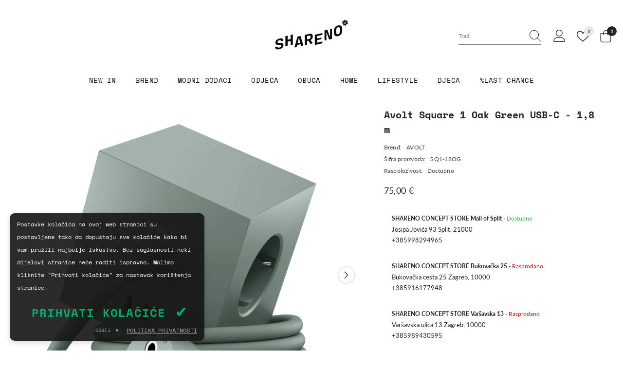

--- FILE ---
content_type: text/css
request_url: https://shareno.hr/cdn/shop/t/116/assets/custom.css?v=61515692519417778741758169293
body_size: -671
content:
/*# sourceMappingURL=/cdn/shop/t/116/assets/custom.css.map?v=61515692519417778741758169293 */


--- FILE ---
content_type: text/css
request_url: https://shareno.hr/cdn/shop/t/116/assets/component-cookie.css?v=69984076240629982441758169192
body_size: -405
content:
.halo-cookie__action .link,.halo-cookie__text{color:var(--color-white);font-size:var(--font-body-size)}.halo-cookie__block{padding:20px 0;position:relative}.halo-cookie__text{display:block;font-weight:var(--font-weight-normal);letter-spacing:var(--body-letter-spacing);line-height:var(--body-line-height)}.halo-cookie__action{font-size:0;letter-spacing:0;margin:10px 0 0;text-align:center}.halo-cookie__action .button+.button{margin-top:10px}.halo-cookie__action .link{font-weight:var(--font-weight-semibold);text-transform:uppercase}.halo-cookie__action .link .icon{margin-left:5px}.halo-cookie__action .privacy_policy_link{font-weight:100}.halo-cookie__action .accept_cookies_link{letter-spacing:.05em;background:0 0;border:none}.halo-cookie__action .link+.link{margin-left:16px}.halo-cookie{display:block;z-index:98;width:100%;text-align:center;padding:10px 15px}.halo-cookie .halo-cookie__block{padding-top:0;padding-bottom:0}.halo-cookie .halo-cookie__text{font-size:var(--font-body-size);letter-spacing:0;font-weight:100;line-height:26px}.halo-cookie .halo-cookie__action{margin-top:8px}@media (min-width:551px){.halo-cookie{text-align:left;margin-top:15px;max-width:368px}.halo-cookie__text{font-size:calc(var(--font-body-size) + 2px)}.halo-cookie__action .button{display:inline-block;vertical-align:top;width:auto;min-width:190px}.halo-cookie__action .button+.button{margin-top:0;margin-left:10px}.halo-cookie__action{text-align:right}}

--- FILE ---
content_type: text/css
request_url: https://shareno.hr/cdn/shop/t/116/assets/component-warning-popup.css?v=24168467751525808001758169288
body_size: -268
content:
.halo-warning-popup{position:fixed;top:auto;bottom:0;left:0;width:100%;max-width:100%;padding:10px 80px 10px 65px;min-height:60px;transform:translateY(100%);opacity:0;visibility:hidden;z-index:200;display:flex;align-items:center;gap:25px;background-color:var(--bg-warning)}.halo-warning-popup .halo-warning-content{color:var(--color-warning);font-size:calc(var(--font-body-size) + 1px)}body.has-warning .halo-warning-popup{transform:translateY(0);pointer-events:all;opacity:1;visibility:visible}body.has-warning .background-overlay{opacity:1;pointer-events:all;z-index:101}.halo-warning-popup .halo-warning-icon .icon{width:25px;height:25px;fill:var(--color-warning)}.halo-warning-popup .halo-popup-close{top:50%;right:0;transform:translateY(-50%);height:100%;width:60px;display:flex;justify-content:center;align-items:center;background-color:#0000001a}.halo-warning-popup .halo-popup-close:hover{background-color:#0003}.halo-warning-popup .halo-popup-close svg{width:24px;height:24px;stroke:transparent;fill:var(--color-warning)}@media (max-width: 1024px){.halo-warning-popup{min-height:62px}}@media (max-width: 768px){.halo-warning-popup{padding:10px 80px 10px 20px}}
/*# sourceMappingURL=/cdn/shop/t/116/assets/component-warning-popup.css.map?v=24168467751525808001758169288 */


--- FILE ---
content_type: application/x-javascript; charset=utf-8
request_url: https://bundler.nice-team.net/app/shop/status/shareno-concept.myshopify.com.js?1769126564
body_size: -338
content:
var bundler_settings_updated='1699966128';

--- FILE ---
content_type: text/javascript
request_url: https://shareno.hr/cdn/shop/t/116/assets/build-complementary-products.js?v=73501869613274300751758169156
body_size: 99
content:
if(typeof complementaryProductsComponent>"u"){class ComplementaryProductsComponent extends HTMLElement{constructor(){super()}connectedCallback(){const url=this.dataset.url;this.buildProducts(url)}buildProducts(url){(async url2=>{let text=await(await fetch(url2)).text();const html=document.createElement("div");text=text.replaceAll("variant-selects","div").replaceAll("variant-radios","div").replaceAll("product-tab","div").replaceAll("compare-color","div").replaceAll("breadcrumb-component","div"),html.innerHTML=text;const recommendations=html.querySelector("[data-complementary-product]");recommendations&&recommendations.innerHTML.trim().length&&(this.innerHTML=recommendations.innerHTML,window.sharedFunctions.checkNeedToConvertCurrency()&&Currency.convertAll(window.shop_currency,$("#currencies .active").attr("data-currency"),"span.money","money_format"));const productCarousel=this.querySelector(".products-carousel");this.initializeSlider(productCarousel)})(url)}initializeSlider(productCarousel=null){if(productCarousel){const itemArrows=productCarousel.dataset.itemArrows==="true",itemDots=productCarousel.dataset.itemDots==="true",itemRows=parseInt(productCarousel.dataset.itemRows),itemToShow=parseInt(productCarousel.dataset.itemToShow),complementaryStyle=!!this.classList.contains("style-1");$(productCarousel).on("init",()=>{this.calculateCard06Padding()}),productCarousel.classList.contains("slick-slider")||$(productCarousel).slick({dots:itemDots,arrows:itemArrows,slidesToShow:complementaryStyle?itemToShow:1,rows:complementaryStyle?1:itemRows,slidesToScroll:1,slidesPerRow:1,infinite:!0,rtl:window.rtl_slick,nextArrow:window.arrows.icon_next,prevArrow:window.arrows.icon_prev,responsive:[{breakpoint:1025,settings:{get slidesToShow(){}}},{breakpoint:992,settings:{get slidesToShow(){}}},{breakpoint:768,settings:{get slidesToShow(){}}},{breakpoint:321,settings:{slidesToShow:1}}]})}}calculateCard06Padding(){if(!document.body.classList.contains("product-card-layout-06"))return;const selectOptionsHeight=this.querySelector(".product .card-action").scrollHeight;this.querySelector(".slick-list").style.paddingBottom=selectOptionsHeight+"px"}}window.addEventListener("load",()=>{customElements.define("complementary-products",ComplementaryProductsComponent)});var complementaryProductsComponent=ComplementaryProductsComponent}
//# sourceMappingURL=/cdn/shop/t/116/assets/build-complementary-products.js.map?v=73501869613274300751758169156
